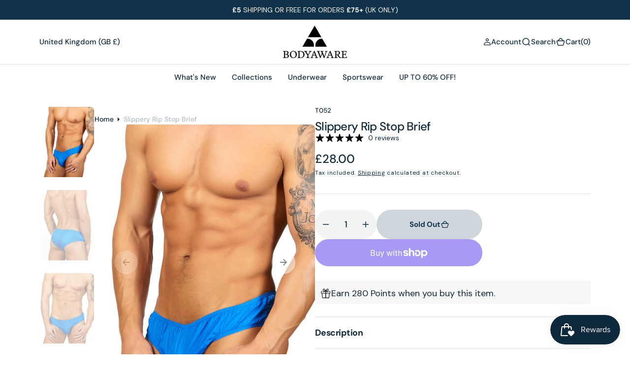

--- FILE ---
content_type: text/css
request_url: https://bodyaware.co.uk/cdn/shop/t/31/assets/component-cart-drawer.css?v=147505368466022830171708017620
body_size: 572
content:
.drawer__inner-empty{margin:auto 0}.cart__empty-text{margin:1.6rem 0}@media screen and (min-width: 990px){.cart__empty-text{margin:3.2rem 0}}.drawer.active .drawer__inner{transform:translate(0);opacity:1;visibility:visible}.drawer{position:fixed;z-index:calc(var(--header-z-index) + 10);left:0;top:0;width:100vw;height:100%;display:flex;justify-content:flex-end;transition:visibility var(--duration-default) ease}.drawer.active{visibility:visible}.drawer__contents{flex-grow:1;display:flex;flex-direction:column}.drawer__inner{position:relative;display:flex;flex-direction:column;height:100%;width:65rem;max-width:100vw;padding:2rem;background-color:rgb(var(--color-background));filter:drop-shadow(0px 4rem 6rem rgba(var(--color-foreground),.05));overflow:hidden;transform:translate(100%);opacity:0;visibility:hidden;transition:all var(--duration-long) ease}@media screen and (min-width: 750px){.drawer__inner{padding:4rem}}.drawer__header{margin-bottom:2rem}@media screen and (min-width: 990px){.drawer__header{margin-bottom:4rem}}.drawer__header hr{margin:2rem 0 0;width:300vw;transform:translate(-50%);pointer-events:none}@media screen and (min-width: 990px){.drawer__header hr{margin:4rem 0 0}}.drawer__heading{margin-bottom:0;margin-top:0}.drawer__close{position:absolute;top:1.6rem;right:1.6rem}@media screen and (min-width: 750px){.drawer__close{top:3.2rem;right:3.2rem}}.drawer__footer{display:flex;flex-direction:column;justify-content:space-between;margin:auto -2rem -2rem;padding:1.6rem 2rem;background:rgba(var(--color-background-secondary));gap:2.4rem}@media screen and (min-width: 990px){.drawer__footer{margin:auto -4rem -4rem;padding:3.2rem 4rem}}.drawer .cart-item{padding:2.4rem 0;border-bottom:.1rem solid rgb(var(--color-border))}.drawer .cart-item:last-child{border-bottom:none}.drawer .cart-item:first-child{padding-top:0}.drawer .cart-item__details{width:100%;display:flex;flex-direction:column}.drawer .cart-item__inner-top{display:grid;grid-template-columns:1fr;gap:1.4rem 1.6rem}@media screen and (min-width: 750px){.drawer .cart-item__inner-top{grid-template-columns:.25fr 1fr}}.drawer .cart-item__media{position:relative}.drawer .cart-item__media img{position:absolute;left:0;top:0;width:100%;height:100%;object-fit:cover;border-radius:.8rem}.drawer .cart-item__media:before{content:"";display:block;padding-bottom:100%}@media screen and (min-width: 750px){.drawer .cart-item__media:before{padding-bottom:120%}}.drawer .cart-item__name{display:inline-block;transition:var(--duration-default);font-weight:500}.drawer .cart-item__name:hover{opacity:.7}.drawer .cart-item__collection-name{margin-bottom:.8rem;max-width:max-content;font-weight:500}.drawer .cart-item__details-header{display:flex;justify-content:space-between;gap:1.6rem;align-items:flex-start;margin-bottom:1.4rem}.drawer .cart-item dl{display:flex;flex-wrap:wrap;gap:.2rem .4rem;margin:0 0 3rem}.drawer .cart-item dl .product-option+.product-option{position:relative;padding-left:.8rem}.drawer .cart-item dl .product-option+.product-option:before{position:absolute;content:",";left:-.2rem;top:0}.drawer .cart-item .product-option{display:flex;flex-wrap:wrap;gap:.2rem;font-size:1.2rem;color:rgba(var(--color-foreground),.7)}.drawer .cart-item .product-option dd{margin:0}.drawer .cart-item__totals{position:relative}.drawer .cart-item__totals .loading-overlay{position:absolute;z-index:1;width:1.8rem;left:0;top:0;bottom:0}.drawer .cart-item__totals .loading-overlay:not(.hidden)+.cart-item__price-wrapper{opacity:.5}.drawer .cart-item__totals .loading-overlay__spinner{position:absolute;top:50%;left:0;width:1.8rem;height:100%;transform:translateY(-50%)}.drawer .cart-item__price-wrapper{display:flex;flex-wrap:wrap;justify-content:flex-end;font-weight:500}.drawer .cart-item__discounted-prices{display:flex;flex-wrap:wrap;justify-content:flex-end;column-gap:.6rem}.drawer .cart-item__quantity-price{display:flex;align-items:center;justify-content:space-between;gap:.8rem;margin-top:auto}.drawer .cart-item__quantity-price .field{width:auto}.drawer .cart-item__error{display:flex;align-items:flex-start;margin-top:.4rem}.drawer .cart-item__error-text{font-size:1.2rem;line-height:var(--font-body-line-height);order:1}.drawer .cart-item__error-text:empty+svg{display:none}.drawer .cart-item__error-text+svg{flex-shrink:0;width:1.2rem;margin-right:.7rem;margin-top:.4rem}.drawer .totals{display:flex;align-items:center;justify-content:space-between;padding-bottom:1.6rem;margin-bottom:2.4rem;border-bottom:.1rem solid rgb(var(--color-border))}.drawer .totals .totals__subtotal{margin:0}.drawer .cart-drawer__bottom{display:flex;flex-direction:column;align-items:center;gap:1.6rem}.cart-drawer__overlay{position:fixed;top:0;right:0;bottom:0;left:0;background:rgba(var(--color-overlay),.5)}.cart-drawer__overlay:empty{display:block}.cart-drawer__footer .totals{display:flex;flex-wrap:wrap;align-items:center;column-gap:2rem}.cart-drawer .tax-note{display:block;font-size:1.3rem;font-weight:700;color:rgba(var(--color-foreground),.5)}cart-drawer-items.is-empty+.drawer__footer{display:none}cart-drawer{position:fixed;top:0;left:0;width:100vw;height:100%}.cart-drawer__form{flex-grow:1;display:flex;flex-wrap:wrap}cart-drawer-items{overflow:auto;padding-right:1.6rem}@media screen and (max-height: 650px){cart-drawer-items{overflow:visible}.drawer__inner{overflow-y:scroll}}.cart-drawer .unit-price{margin-top:.6rem}cart-drawer-items::-webkit-scrollbar{width:3px;height:3px}cart-drawer-items::-webkit-scrollbar-thumb{background-color:rgba(var(--color-foreground),.7);border-radius:100px}
/*# sourceMappingURL=/cdn/shop/t/31/assets/component-cart-drawer.css.map?v=147505368466022830171708017620 */


--- FILE ---
content_type: text/css
request_url: https://bodyaware.co.uk/cdn/shop/t/31/assets/component-card-horizontal.css?v=169027761049064422471708017620
body_size: 152
content:
.card-horizontal-wrapper{cursor:default;display:flex;flex-direction:row;align-items:center;text-decoration:none;overflow:hidden;background-color:rgb(var(--color-background))}.card-horizontal-wrapper .product-form__controls-group label{display:none}.card-horizontal-wrapper .price{margin-bottom:0;font-weight:500}.card-horizontal-wrapper .price--on-sale .price-item--regular,.card-horizontal-wrapper .price__regular{color:rgba(var(--color-foreground),.4);text-decoration-color:rgba(var(--color-foreground),.4)}.card-horizontal-wrapper:hover .card-horizontal__link{opacity:1;transform:translate(-50%) translateY(0)}.card-horizontal-wrapper .media:after{content:"";display:block;padding-bottom:130%}.card-horizontal__image{position:relative;max-width:12rem;flex:1 0 12rem;border-radius:.3rem;overflow:hidden;align-self:normal}@media screen and (min-width: 576px){.card-horizontal__image{max-width:14rem;width:100%;flex:1 0 14rem}}.card-horizontal__information{box-sizing:border-box;display:flex;flex-direction:column;padding:.8rem 1.6rem;height:100%;width:100%}@media (min-width: 990px){.card-horizontal__information{padding:1.6rem}}@media (min-width: 1360px){.card-horizontal__information{padding:3.2rem}}.card-horizontal__information .subtitle{color:rgb(var(--color-base-text))}.card-horizontal__title{position:relative;display:block;margin:0;z-index:2;pointer-events:all}.card-horizontal__title a{font-family:var(--font-heading-card-family);font-size:1.8rem;font-style:var(--font-heading-card-style);font-weight:var(--font-heading-card-weight);line-height:var(--font-body-line-height);word-break:break-word;font-weight:600;transition:all var(--duration-default) linear}.card-horizontal__title a:hover{opacity:.7}.card-horizontal__title:hover svg{opacity:1}.card-horizontal__link{cursor:pointer;position:absolute;left:50%;bottom:1rem;margin:0;padding:.5rem 1rem;width:auto;height:auto;min-width:6.4rem;min-height:unset;background:none;font-size:1rem;line-height:1.2;text-transform:capitalize;text-decoration:none;color:rgba(var(--color-base-text),1);background-color:rgb(var(--color-background));border:none;border-radius:3rem;box-shadow:none;transform:translate(-50%) translateY(100%);opacity:0;z-index:3;pointer-events:all;text-align:center;transition:transform var(--duration-short)}.card-horizontal__link.loading span{opacity:0}.card-horizontal__link .loading-overlay__spinner{width:1.6rem;height:1.6rem}.card-horizontal__link span{transition:opacity var(--duration-short)}.card-horizontal__link:after{content:"";position:absolute;top:0;left:0;right:0;bottom:0;background-color:rgb(var(--color-background));border-radius:3rem;z-index:-1;transition:transform var(--duration-default) ease}.card-horizontal__link:hover:after{transform:scale(1.1)}.card-horizontal__description{margin-top:1rem;font-family:var(--font-text-card-family);font-style:var(--font-text-card-style);font-weight:var(--font-text-card-weight);font-size:calc(var(--font-text-card-scale) * 1.5rem);line-height:var(--font-body-line-height)}
/*# sourceMappingURL=/cdn/shop/t/31/assets/component-card-horizontal.css.map?v=169027761049064422471708017620 */


--- FILE ---
content_type: text/css
request_url: https://bodyaware.co.uk/cdn/shop/t/31/assets/section-main-product.css?v=79667687671724130861710514750
body_size: 4747
content:
.product .product_color-count{display:none}.product .custom-liquid{margin-bottom:1.5rem}.product .breadcrumb__desktop{display:flex;order:-1;margin-bottom:1.6rem}@media (min-width: 1200px){.product .breadcrumb__desktop{order:1;margin:1.6rem 0 0}}.product__outer{display:flex;flex-direction:column;gap:3rem;padding-bottom:4rem}@media (min-width: 990px){.product__outer{flex-direction:row;gap:6.4rem;padding-top:3.2rem;padding-bottom:8rem}}.product__outer--mobile-order .product__info-wrapper{order:1}@media (min-width: 990px){.product__outer--mobile-order .product__info-wrapper{order:0}}@media (min-width: 990px){.product .product__outer--desktop-order .product__info-wrapper{order:1}}.product__media-wrapper{width:100%}@media (min-width: 990px){.product__media-wrapper{width:50%}}.product__media-wrapper .swiper-btn svg{width:1.6rem;height:1.6rem}.product__media-wrapper .swiper-btn{width:4.8rem;height:4.8rem}.product__media-wrapper-stacked.product__media-wrapper{display:flex;flex-direction:column}@media (min-width: 990px){.product__media-wrapper-stacked.product__media-wrapper{width:60%}}@media (min-width: 990px){.product__media-wrapper-stacked.product__media-wrapper .breadcrumb__desktop{order:1;margin:1.6rem 0 0}}@media (min-width: 990px){.product .product__media{display:flex;flex-direction:column;justify-content:center}}.product .deferred-media{width:100%;left:0}@media (min-width: 990px){.product__stacked .deferred-media{position:relative}}.product .deferred-media__poster-button svg{float:left}.product .deferred-media__poster img{display:block;object-fit:cover;object-position:center;height:auto;max-height:100%;width:100%}.product__info-container .share-button{margin-top:1rem}.product__description{margin-bottom:3.5rem;max-width:42rem}@media (min-width: 750px){.product__media-container .slider-buttons{display:none}}.product__info-wrapper{width:100%}@media (min-width: 990px){.product__info-wrapper{width:50%}}@media (min-width: 1200px){.product__info-wrapper{max-width:100%;width:61rem}}.product .product__info-container>*:first-child{margin-top:0!important}.product__title__wrapper{margin:1rem 0 0}.product__title__wrapper .product__title{margin:0}.product a.product__text{display:block;text-decoration:none;color:rgba(var(--color-foreground),.75)}.product .price--sold-out .price__badge-sale{display:none}.product__media-list-wrapper{display:flex;flex-direction:column;align-items:flex-start;gap:2.4rem}@media (min-width: 1200px){.product__media-list-wrapper{flex-direction:row}}.product__media-list{flex-grow:1;overflow:hidden}.product__media-list.swiper-autoheight .swiper-slide{height:45rem}@media (min-width: 750px){.product__media-list.swiper-autoheight .swiper-slide{height:35rem}}@media (min-width: 990px){.product__media-list.swiper-autoheight .swiper-slide{height:60rem}}@media (min-width: 1200px){.product__media-list.swiper-autoheight .swiper-slide{height:78.6rem}}.product__media-list.swiper-autoheight .deferred-media{top:50%;transform:translateY(-50%)}.product__media-list.swiper-autoheight .product__media-item--contain modal-opener{top:50%;transform:translateY(-50%)}.product__media-list--auto-enabled.swiper-autoheight .swiper-wrapper{align-items:unset}.product__media-list--auto-enabled.swiper-autoheight .swiper-slide{height:auto}.product__media-list--auto-enabled.swiper-autoheight .product__media-item--contain modal-opener{top:unset;transform:unset}.product__media-list .swiper-btn{background-color:#fff}.product__media{height:0;padding-top:125%;border-radius:8px;padding-bottom:0}@media (min-width: 990px){.product__media{height:100%;padding-top:0}}.product__media img{display:block;width:100%!important;height:100%;object-fit:cover;object-position:center;position:absolute;top:0;left:0;right:0;bottom:0;border-radius:inherit}@media (min-width: 990px){.product__media img{position:unset}}.product__media-sublist{width:100%;order:1}@media (min-width: 1200px){.product__media-sublist{max-width:11.2rem;order:0}}.product__media-sublist.no-js{max-width:100%;padding-left:0;margin:0}.product__media-sublist.no-js .product__media-subitem{padding-left:0;height:auto;cursor:default}.product__media-sublist.no-js .product__media-subitem:hover{border-color:transparent}.product__media-sublist.no-js .product__media-subitem+.product__media-subitem{margin-top:2rem}@media (min-width: 1200px){.product__media-sublist .swiper-wrapper{transform:none!important}}.product__media-subitem{border:1px solid transparent;box-sizing:border-box;overflow:hidden;cursor:pointer;transition:var(--duration-default);opacity:.4}@media (min-width: 990px){.product__media-subitem{height:14.5rem}}.product__media-subitem.swiper-slide-thumb-active,.product__media-subitem:hover{border-radius:8px;opacity:1}.product__media-subitem .product__media{position:relative;box-sizing:border-box;height:0;padding-top:100%;pointer-events:none}@media (min-width: 900px){.product__media-subitem .product__media{height:100%;padding-top:0}}.product noscript .product__media img{max-width:100%;height:auto}.product__tags{margin-top:1rem;margin-bottom:0}.product__tax{margin-bottom:0!important}.product .price dd{margin:0 1.2rem 0 0}.product__read-more{display:inline-block;margin:2.4rem auto 0;font-size:1.5rem;line-height:1.8rem;font-weight:700;color:rgba(var(--color-foreground));text-decoration:none;display:flex;justify-content:center;transition:all var(--duration-default) ease;gap:.4rem}.product .share-buttons{margin-top:2.4rem}@media (min-width: 1440px){.product--no-media .shopify-payment-button__button.shopify-payment-button__button--unbranded{background-position:18rem center}}.product--no-media .product__description{margin:1.6rem auto}@media (min-width: 990px){.product--no-media .product__info-container{padding-left:0;padding-top:0}}@media (min-width: 1200px){.product--no-media .product__info-container{padding-right:0}}@media (min-width: 1200px){.product--no-media .product__info-wrapper{margin:0}}.product .product-about{overflow:hidden;margin:2.4rem 0 0}.product .product-about+.product-about{margin:0}.product .product-about__outer{display:flex;flex-direction:column;gap:1rem}@media (min-width: 1200px){.product .product-about__outer{flex-direction:row;justify-content:space-between;gap:1.5rem}}.product .product-about__right{width:100%}.product .product-about__subheading{margin-bottom:1.2rem}.product .product-about__content,.product .product-about__content p{margin:0}.product .product-about__accordion-item{border-bottom:.1rem solid rgb(var(--color-border));border-top:.1rem solid rgb(var(--color-border))}.product .product-about+.product-about .product-about__accordion-item{border-top:0}.product .product-about__more-link{display:flex;align-items:center;opacity:1;transition:all var(--duration-default) ease}.product .product-about__more-link svg{width:2.4rem;height:2.4rem;transform:rotate(90deg);margin-right:1rem;transition:all var(--duration-default) ease}.product .product-about__accordion-title{display:flex;align-items:center;justify-content:space-between;margin:0;border-top:none;padding:2rem 0;position:relative;cursor:pointer;transition:all var(--duration-default) ease;font-weight:700}.product .product-about__accordion-title:last-child{border-bottom:.1rem solid rgb(var(--color-border))}.product .product-about__accordion-title:hover{opacity:.5}.product .product-about__accordion-title.active .product-about__more-link svg{transform:rotate(270deg)}.product .product-about__accordion-title.active:hover .product .product-about__more-link{opacity:1}.product .product-about__more-link-wrapper{display:flex;align-items:center}.product .product-about__accordion-description{display:none;margin-bottom:2rem;max-width:90%}.product .product-about__accordion-description p{margin:0}.product__description-fixed{margin-top:3.2rem}.product variant-selects{display:flex;flex-direction:column;gap:2.4rem}.main-product-description>*:not(:last-child){margin-bottom:15px}.main-product-description img,.main-product-description svg{max-width:100%;max-height:100%;width:auto;height:auto}.product-tags{display:flex;gap:.8rem;flex-wrap:wrap;list-style:none;padding:0}.product-tags__tag{color:rgba(var(--color-foreground),.5);font-weight:500}.product__media-thumbnail .product__media-list-wrapper .product__media-sublist{display:none}.product__media-thumbnail.slider-pagiantion-bullet .swiper-pagination__wrapper{position:absolute;bottom:1.6rem;left:1.6rem;width:calc(100% - 3.2rem);z-index:3}@media (min-width: 990px){.product__media-thumbnail.slider-pagiantion-bullet .swiper-pagination__wrapper{bottom:3.2rem;left:3.2rem;width:calc(100% - 6.4rem)}}.product__media-thumbnail.slider-pagiantion-bullet .swiper-pagination__wrapper .swiper-pagination-bullet{flex:1 0 10%;max-width:100%}.product__media-thumbnail.slider-pagiantion-bullet .swiper-pagination__button{gap:1.6rem}.additional_text{padding:2.4rem;display:flex;align-items:center;justify-content:center;border-radius:8px;max-width:max-content;margin:3.2rem 0 0}.additional_text p{font-weight:700}.additional_text p a{text-decoration:none}@media (min-width: 990px){.additional_text{padding:2.4rem 4rem}}.product-parameters{margin-top:3.2rem;margin-bottom:0;pointer-events:all}.product-parameters label.color-swatch{margin:0}.product__info-wrapper .product-parameters{border-top:.1rem solid rgb(var(--color-border));padding-top:3.2rem}.slick-slider .slick-track,.slick-slider .slick-list{width:100%}.product-recommendations--single{width:100%;margin-top:3rem}.product-recommendations--single .card-wrapper{display:flex;transition:var(--duration-default);border-radius:.8rem;overflow:hidden}.product-recommendations--single .card-wrapper:hover{box-shadow:0 0 .6rem rgba(var(--color-foreground),.3)}.product-recommendations--single .card-wrapper+.card-wrapper{margin-top:1.5rem}.product-recommendations--single .card--product{max-width:9.8rem;width:100%;height:auto}.product-recommendations--single .card--product_image{display:flex}.product-recommendations--single .card--product img{width:100%;height:100%;object-fit:cover}.product-recommendations--single .card-information{display:flex;align-items:center;justify-content:space-between;flex-grow:1;padding:1rem}.product-recommendations--single .card-information>svg{transition:var(--duration-default)}.product-recommendations--single .card-information__bottom{margin-top:.8rem}.product-recommendations--single .card__title{font-size:1.8rem}.product-recommendations--single .card-wrapper__link--overlay{z-index:2}.product-recommendations--single .price,.product-recommendations--single .price-item{font-size:1.5rem!important}.icon-with-text{--icon-size: 4rem;--icon-spacing: 1.2rem;max-width:40rem;margin:3.2rem 0 0}.icon-with-text .inline-richtext{margin:0}.icon-with-text--horizontal{display:flex;justify-content:center;column-gap:3rem;flex-direction:row}.icon-with-text--horizontal .icon,.icon-with-text--horizontal img{margin-bottom:var(--icon-spacing)}.icon-with-text--horizontal .icon-with-text__item{flex-direction:column;width:33%}.icon-with-text--vertical{--icon-size: 3rem}.icon-with-text--vertical .icon{min-height:var(--icon-size);min-width:var(--icon-size);margin-right:var(--icon-spacing)}.icon-with-text--vertical img{margin-right:var(--icon-spacing)}.icon-with-text--vertical .icon-with-text__item{margin-bottom:2rem;align-items:center}.icon-with-text .icon,.icon-with-text img{fill:rgb(var(--color-foreground));height:var(--icon-size);width:var(--icon-size)}.icon-with-text__item{display:flex}.shopify-payment-button__more-options[disabled]{cursor:default}.shopify-payment-button__button{font-family:var(--font-button-family);font-weight:var(--font-button-weight);font-style:var(--font-button-style);color:rgb(var(--color-button-text));background-color:rgb(var(--color-button));border-radius:var(--border-radius-button);letter-spacing:var(--font-button-letter-spacing);min-height:6rem;padding:1.8rem 3rem;overflow:hidden;cursor:unset;font-size:1.5rem;text-align:center;text-transform:capitalize;background-repeat:no-repeat;background-position:calc(50% + 70px) center;position:relative;transition:var(--duration-default)}.shopify-payment-button__button:hover:not([disabled]){opacity:.9;background-color:rgba(var(--color-button-hover));cursor:pointer}.shopify-payment-button__button:focus{opacity:.9;background-color:rgba(var(--color-button-hover))}.shopify-payment-button__button:focus-visible{opacity:.9;background-color:rgba(var(--color-button-hover))}.shopify-payment-button__button:focus:not(:focus-visible){outline:0}.shopify-payment-button__button__more-options{font-size:1.2rem;line-height:1.5;letter-spacing:inherit;text-decoration:underline;text-underline-offset:.3rem}.shopify-payment-button__button.shopify-payment-button__button--branded{padding:0;border:none}.shopify-payment-button__button.shopify-payment-button__button--branded .shopify-cleanslate>div{padding:1rem 9rem 1rem 3rem!important;margin:0;font-size:1.5rem!important;justify-content:flex-start!important}.shopify-payment-button__button.shopify-payment-button__button--branded .shopify-cleanslate>div span{font-size:1.5rem;font-weight:var(--font-button-weight);margin-right:.8rem}.shopify-payment-button__button.shopify-payment-button__button--unbranded{background-color:rgba(var(--color-button-hover));box-shadow:none;font-size:1.5rem;line-height:1.2;transition:var(--duration-default)}.product-form{display:block;padding:3.2rem 0;border-bottom:.1rem solid rgb(var(--color-border));border-top:.1rem solid rgb(var(--color-border));margin:3.2rem 0 0}.product-form__error-message-wrapper:not([hidden]){display:flex;align-items:flex-start;font-size:1.2rem;margin-bottom:1.5rem}.product-form__error-message-wrapper svg{flex-shrink:0;width:1.2rem;height:1.2rem;margin-right:.7rem;margin-top:.5rem}.product-form__group-name{width:auto;font-size:1.6rem;line-height:1.2rem;font-weight:var(--font-button-weight);margin-bottom:1.2rem}.product-form__colors-wrapper{width:100%;margin-top:1.5rem}.product-form__colors-wrapper .product-form__controls-group{min-height:3rem}.product-form__colors-wrapper+.product-form__input--dropdown{margin-top:1.5rem}.product-form__input{width:100%;padding:0;margin:0;position:relative}@media (min-width: 576px){.product-form__input{max-width:21rem}}.product-form__input--radios{width:100%;max-width:100%}.product-form__input--radios+.product-form__input--radios{margin-top:2.4rem}.product-form__input--radios .product-form__group-name{position:relative;top:0;left:0;color:rgb(var(--color-foreground))}.product-form__input--radios .product-form__input label{margin:0}.product-form__input .form__label{padding-left:0}.product-form__input .select{position:relative}.product-form__input .select .icon-arrow-small{width:18px;height:18px;color:rgb(var(--color-foreground));position:absolute;top:50%;right:20px;transform:translateY(-50%);pointer-events:none;transition:all var(--duration-default) linear}.product-form__input select{width:100%;height:5rem;background-color:rgb(var(--color-background-input));border-radius:100px;font-size:15px;font-weight:500;font-family:inherit;text-transform:none;border:1px solid transparent;-webkit-appearance:none;appearance:none;padding:1.4rem 4.5rem 1.4rem 2.4rem;color:rgb(var(--color-foreground));cursor:pointer;border-top:.1rem solid rgb(var(--color-border-input));border-bottom:.1rem solid rgb(var(--color-border-input))}.product-form__input select:focus,.product-form__input select:focus-visible,.product-form__input select:hover{border-color:rgb(var(--color-border-input-hover));background-color:rgb(var(--color-background-input-hover))}.product-form__input select option{background-color:rgb(var(--color-background));font-weight:inherit}.product-form__input input[type=radio]{clip:rect(0,0,0,0);overflow:hidden;position:absolute;height:1px;width:1px}.product-form__input input[type=radio]+.pills-variant-labels{border:.1rem solid rgb(var(--color-border))}.product-form__input input[type=radio]+label:hover{border-color:rgb(var(--color-foreground));color:rgb(var(--color-foreground))}.product-form__input input[type=radio].disabled+.pills-variant-labels{opacity:.5;pointer-events:none}.product-form__input input[type=radio].disabled+.pills-variant-labels:before{content:"";display:block;position:absolute;top:0;left:0;width:100%;height:100%;background-color:rgb(var(--color-border));clip-path:polygon(96% 0,100% 0,4% 100%,0% 100%)}.product-form__input input[type=radio]:checked:not(.disabled)+label{border-color:rgb(var(--color-foreground));color:rgb(var(--color-foreground))}.product-form__input label{display:inline-flex;align-items:center;justify-content:center;height:50px;padding:0 2rem;font-size:1.4rem;font-weight:500;color:rgb(var(--color-foreground-title));cursor:pointer;position:relative;transition:var(--duration-default)}@media (min-width: 750px){.product-form__input label{font-size:1.6rem}}.product-form__controls-group{display:flex;flex-wrap:wrap;gap:10px}.product-form__quantity{width:auto;border-top:0;border-bottom:0;margin-top:0}.product-form__quantity .quantity{width:100%;border-radius:100px;background-color:rgb(var(--color-accent))}@media (min-width: 576px){.product-form__quantity .quantity{width:12.5rem}}.product-form__quantity .quantity__input{height:6rem}.product-form__buttons{display:flex;flex-direction:column;gap:.8rem}@media (min-width: 576px){.product-form__buttons{gap:1.6rem;max-width:34rem}}.product-form__buttons-row{display:flex;flex-wrap:wrap;align-items:center;flex-direction:column;gap:.8rem}@media (min-width: 576px){.product-form__buttons-row{flex-direction:row}}.product-form__buttons-row .product-parameters__variant{width:100%}@media (min-width: 576px){.product-form__buttons-row .product-parameters__variant{width:auto}}.product-form__buttons-row .product-parameters__variant--quantity+div{min-width:auto!important;width:100%;max-width:100%}.product-form__checkout{position:relative}.product-form__submit{width:100%;min-height:6rem;box-shadow:none;padding:.25rem 3rem;position:relative;flex-grow:1;transition:all .2s ease-out}@media (min-width: 576px){.product-form__submit{width:auto}}.product-form__submit:not([disabled]):not([aria-disabled=true]):hover.button--primary{background-color:rgba(var(--color-button),.85)}.product-form__submit:not([disabled]):not([aria-disabled=true]):hover.button--tertiary{background-color:rgba(var(--color-base-button-background),.85);color:rgb(var(--color-base-solid-button-labels))}.product-form__submit:not([disabled]):not([aria-disabled=true]):hover span:first-child{transform:none}.product-form__submit[disabled]{opacity:1;background-color:rgb(var(--color-button),.2);color:rgb(var(--color-button-secondary-text));border-color:transparent}.product-form__submit span{display:flex;align-items:center;justify-content:center;gap:.8rem;width:100%}.product-form__submit span:nth-of-type(2){padding:1rem 3rem}.product-form__submit svg{width:18px;height:18px;color:currentColor}.product-form__submit+.shopify-payment-button{display:none}.product-popup{display:inline-flex;gap:2rem;margin-top:1.2rem}@media (min-width: 750px){.product-popup{margin-top:2rem}}.product-popup+.product-popup{margin-left:3rem}.product-popup modal-opener button{font-size:1.2rem;color:rgb(var(--color-foreground));transition:var(--duration-default);background:none;border:none;cursor:pointer;position:relative;padding:0}.product-popup modal-opener button:hover:after{animation:link-hover var(--duration-long)}.product-popup modal-opener button:after{content:"";position:absolute;bottom:-.2rem;left:0;right:0;width:100%;height:.1rem;background-color:rgb(var(--color-accent));transition:width var(--duration-default)}.product-popup-modal{width:100%;height:100%;background-color:#00000080;box-sizing:border-box;opacity:0;position:fixed;visibility:hidden;z-index:-1;margin:0 auto;top:0;left:0;overflow:auto}.product-popup-modal[open]{opacity:1;visibility:visible;z-index:103}.product-popup-modal__toggle{position:absolute;top:2rem;right:2rem}.product-popup-modal__content{width:calc(100% - 3.2rem);max-width:80rem;height:max-content;max-height:80%;position:absolute;top:50%;left:50%;transform:translate(-50%,-50%);padding:3rem;background-color:rgb(var(--color-background));box-shadow:0 4rem 6rem #0000000d;overflow-y:auto;overflow-x:hidden}.product-popup-modal__title{margin-top:0}.product-popup-modal__text{margin:3rem 0 1.2rem}.product-popup-modal__text p{font-size:1.4rem;color:rgba(var(--color-foreground),.6);margin:0}.product-popup-modal__text p+p{margin-top:2.6rem}.product-popup-modal__text-info ul,.product-popup-modal__text-info ol{padding-left:20px}.product-popup-modal__text-info img{width:100%;height:100%;object-fit:cover;object-position:center}.product-popup-modal__text a{position:relative;text-decoration:none}.product-popup-modal__text a:hover:after{animation:link-hover var(--duration-long)}.product-popup-modal__text a:after{content:"";position:absolute;bottom:-.2rem;left:0;right:0;width:100%;height:.1rem;background-color:rgb(var(--color-accent));transition:width var(--duration-default)}fieldset.product-form__input{border:0}.recipient-form{display:block;width:100%;margin-bottom:2rem}.recipient-form input[type=date]{padding:1.5rem 2rem}.recipient-form input[type=checkbox]{display:none}.recipient-form input[type=checkbox]:checked+label svg{border-color:rgb(var(--color-border))}.recipient-form input[type=checkbox]:checked+label svg path{opacity:1}.recipient-form input[type=checkbox]:checked+label span{opacity:.6}.recipient-form input[type=checkbox]:checked~.recipient-fields{display:block;animation:animateMenuOpen var(--duration-default) ease}.recipient-form input[type=checkbox]:not(:checked,:disabled)~.recipient-fields{display:none}.recipient-form input[type=checkbox]+label{display:inline-flex;align-items:center;font-size:1.5rem;color:rgb(var(--color-foreground));cursor:pointer}.recipient-form input[type=checkbox]+label svg{display:flex;align-items:center;justify-content:center;width:2.4rem;height:2.4rem;margin:0 1.1rem 0 0;border:.1rem solid rgba(var(--color-border));border-radius:.2rem;background-color:rgb(var(--color-background));-webkit-appearance:none;appearance:none;padding:.4rem}.recipient-form input[type=checkbox]+label svg path{opacity:0}.recipient-form input[type=checkbox]+label span{font-size:1.5rem;font-weight:500;transition:var(--duration-default)}.recipient-form input[type=checkbox]+label:hover span{opacity:.6}.recipient-form .recipient-email-label{display:none}.recipient-form .recipient-form-field-label{font-size:1.3rem;margin:.4rem 0 0;text-transform:initial;padding-left:.8rem}.recipient-form .recipient-form-field-label--space-between{display:flex;justify-content:space-between}.recipient-form .recipient-fields__field:not(:last-child){margin:0 0 1.6rem}.recipient-form .recipient-fields hr{margin:1.6rem auto}.recipient-form .form__label{margin-bottom:0}.recipient-form .form__message{font-size:1.2rem;line-height:1;color:rgb(var(--color-error));margin:.4rem 0 0}.no-js .recipient-checkbox{display:none!important}.no-js .recipient-email-label.optional{display:inline}.no-js .product__media-list-wrapper{display:block}.no-js .product-form__checkout{display:none}.no-js .no-js.product__media-sublist{max-width:100%;padding-left:0;margin:0;display:grid!important;grid-template-columns:1fr 1fr;gap:24px}.no-js .no-js.product__media-sublist.product__media-sublist-one{grid-template-columns:1fr}.no-js .no-js.product__media-sublist .product__media-subitem{padding-left:0;margin:0;height:auto;cursor:default;border:none}.js .recipient-fields{display:none}.js .recipient-email-label.required{display:inline}.shopify-payment-button__more-options{display:none}.product__description-title{font-weight:600}.product__media-list{display:flex;flex-wrap:wrap;width:100%;overflow:hidden}.product__media-list .js-media-list{width:100%;border-radius:8px}.product__media-list__container--large{display:grid;grid-template-columns:1fr;gap:2.4rem}@media (min-width: 576px){.product__media-list__container--large{grid-template-columns:1fr 1fr}}.product__media-list__container--large.product__media-list__container--large-one{grid-template-columns:1fr}.product__media-item{width:100%;height:auto}.product__media-item--contain .product__media{height:auto}.product__media-item--contain .product__media img{object-fit:contain}.product__media-item--contain modal-opener{height:auto}@media screen and (min-width: 750px) and (max-width: 989px){.product__media-list .product__media-item:first-child{padding-left:0}.product__media-list .product__media-item{width:100%}}.product__media-icon .icon{width:1.4rem;height:1.4rem;color:rgb(var(--color-button))}.product__media-icon{background-color:transparent;border-radius:50%;border:.1rem solid rgba(var(--color-foreground),.1);color:rgb(var(--color-foreground));display:flex;align-items:center;justify-content:center;height:4rem;width:4rem;position:absolute;right:3rem;top:3rem;z-index:1;transition:color var(--duration-short) ease,opacity var(--duration-short) ease}@media (min-width: 990px){.product__media-icon{height:5rem;width:5rem}}.product__media-video .product__media-icon{opacity:1}@media (min-width: 990px){.product__modal-opener{height:100%}}.product__modal-opener:not(.product__modal-opener--image){display:none}.product__modal-opener:hover .product__media-icon{border:.1rem solid rgba(var(--color-foreground),.1)}@media screen and (min-width: 750px){.grid__item.product__media-item--full{width:100%}}@media screen and (min-width: 990px){.product__media-icon{opacity:0}.product__modal-opener:hover .product__media-icon,.product__modal-opener:focus .product__media-icon{opacity:1}}.product__media-item>*{display:block;position:relative}.product__media-toggle{background-color:transparent;border:none;cursor:pointer;display:block;margin:0;padding:0;position:absolute;top:0;left:0;z-index:2;height:100%;width:100%}.product-media-modal{background-color:rgb(var(--color-background));height:100%;position:fixed;top:0;left:0;width:100%;visibility:hidden;opacity:0;z-index:-1}.product-media-modal__toggle{position:absolute;top:1.6rem;right:2rem;z-index:10}@media screen and (min-width: 1200px){.product-media-modal__toggle{top:1.6rem;right:4rem}}.product-media-modal[open]{visibility:visible;opacity:1;z-index:calc(var(--header-z-index) + 15)}.product-media-modal__dialog{display:flex;align-items:center;height:100vh}.product-media-modal__content{max-height:100vh;width:100%;overflow:auto}.product-media-modal__content img{border-radius:8px}.product-media-modal__content product-model.deferred-media{max-width:50%;margin:1.5rem auto}.product__xr-button{display:none!important}@media screen and (min-width: 750px){.product-media-modal__content{padding-bottom:2rem}.product-media-modal__content>*:not(.active){display:block}.product-media-modal__content>*:first-child{margin-top:2rem}.product__modal-opener:not(.product__modal-opener--image){display:none}.product__media-list .deferred-media{display:block}}.product-media-modal__content>*{display:block;height:auto;margin:auto;max-height:100vh;width:auto}.product-media-modal__content .media{background:none}.product-media-modal__model,.product-media-modal__content .deferred-media{width:100%}.product-media-modal__content>*+*{margin-top:1.5rem}@media screen and (min-width: 750px){.product-media-modal__content>*{max-width:96%}}@media screen and (min-width: 990px){.product-media-modal__content>*{max-width:98%}.product-media-modal__content{padding-bottom:1.5rem}.product-media-modal__content>*:first-child{margin-top:1.5rem}}.product .price__badge-sale,.product .price__badge-sold-out{display:none}.price--sold-out .price__badge-sold-out,.price--on-sale .price__badge-sale{display:inline-flex}.inventory{margin-top:3.2rem}.inventory__title{display:flex}.inventory__title--default{padding:.6rem 1.6rem .6rem 1.3rem;color:rgb(var(--color-foreground));background-color:rgba(var(--color-foreground),.06);font-weight:700;border-radius:1000px;display:flex;align-items:center;justify-content:center;gap:.6rem}.inventory__title--default.inventory__title--instock{color:rgb(var(--color-success));background-color:rgba(var(--color-success),.06)}.inventory__title--default.inventory__title--low{color:rgb(var(--color-error));background-color:rgba(var(--color-error),.06)}.product-form__controls-group label.color-swatch{width:3.2rem;height:3.2rem;padding:1rem;border-radius:50%;box-sizing:border-box;transition:all var(--duration-default) ease}.product-form__controls-group label.color-swatch:after{content:"";position:absolute;top:50%;left:50%;width:3.2rem;height:3.2rem;transform:translate(-50%,-50%);border-radius:inherit;background-color:var(--swatch-color);transition:border-color var(--duration-default);border:.1rem solid var(--swatch-bg)}.product-form__controls-group label.color-swatch .color-swatch__disabled-icon{color:var(--disable-color)}quick-add-modal .product__media-list__container--large{grid-template-columns:1fr;gap:0}quick-add-modal .product__media-list__container--large .product__media-item .product__media img{border-radius:0}quick-add-modal .product__stacked .product__info-wrapper{position:sticky;top:0}.quick-add-modal .product-form__controls-group label.color-swatch{height:3rem}.product-form__controls-group input:checked:not(.disabled)+label.color-swatch,.product-form__controls-group input+label.color-swatch:hover{border-color:rgb(var(--color-foreground))}.product-form__controls-group input+label.color-swatch:before{content:"";width:1.2rem;height:1.2rem;display:block;background-color:var(--checkbox-bg);position:absolute;top:50%;left:50%;transform:translate(-50%,-50%);z-index:8;border-radius:inherit;opacity:0;transition:all var(--duration-default) ease}.product-form__controls-group input:checked:not(.disabled)+label.color-swatch:before,.product-form__controls-group input:focus-visible:not(.disabled)+label.color-swatch:before,.product-form__controls-group input:hover:not(.disabled)+label.color-swatch:before{opacity:1}.product-form__controls-group input.disabled+label.color-swatch{opacity:.5}.product-form__controls-group input.disabled+label.color-swatch:before{top:50%;height:.2rem;clip-path:unset;z-index:1;transform:translateY(-50%) rotate(-45deg);background:var(--checkbox-bg);border-radius:0;opacity:1}.product-form__controls-group{display:flex;flex-wrap:wrap;align-items:center;gap:1rem}.product-form__controls-group input{clip:rect(0,0,0,0);overflow:hidden;position:absolute;height:1px;width:1px}.product-form__controls-group input+label:hover{border-color:rgb(var(--color-foreground));color:rgb(var(--color-foreground))}.product-form__controls-group input.disabled+label{opacity:.5;pointer-events:none}.product-form__controls-group input.disabled+label:before{content:"";display:block;position:absolute;top:0;left:0;width:100%;height:100%;background-color:rgb(var(--color-foreground));clip-path:polygon(96% 0,100% 0,4% 100%,0% 100%)}.product-form__controls-group input:checked:not(.disabled)+label{border-color:rgb(var(--color-foreground));color:rgb(var(--color-foreground))}.product-form__controls-group label{display:inline-flex;align-items:center;justify-content:center;height:50px;padding:0 2rem;font-size:1.4rem;font-weight:500;color:rgb(var(--color-foreground-title));cursor:pointer;position:relative;transition:var(--duration-default)}@media (min-width: 750px){.product-form__controls-group label{font-size:1.6rem}}.product__sku{margin:.8rem 0 0}[data-scheme=dark] input[type=date]::-webkit-calendar-picker-indicator{cursor:pointer;border-radius:4px;margin-right:2px;opacity:.6;filter:invert(.8)}[data-scheme=dark] input[type=date]::-webkit-calendar-picker-indicator:hover{opacity:1}@media (prefers-color-scheme: dark){[data-scheme=dark] input[type=date]::-webkit-calendar-picker-indicator{cursor:pointer;border-radius:4px;margin-right:2px;opacity:.6;filter:invert(.8)}[data-scheme=dark] input[type=date]::-webkit-calendar-picker-indicator:hover{opacity:1}}@media screen and (max-width: 1199px){product-modal product-model.deferred-media{padding-bottom:100%!important;max-width:100%!important}.product-media-modal__content{padding:3rem 0}.product-media-modal__content>*{width:100%}.product-media-modal__content>*:first-child{margin-top:0}}@media screen and (max-width: 989px){modal-opener~.product__media{display:flex;flex-direction:column;justify-content:center;padding:0;height:100%}}
/*# sourceMappingURL=/cdn/shop/t/31/assets/section-main-product.css.map?v=79667687671724130861710514750 */


--- FILE ---
content_type: text/css
request_url: https://bodyaware.co.uk/cdn/shop/t/31/assets/section-footer.css?v=174815187152969136031708017622
body_size: 936
content:
#shopify-section-footer,.footer-section{padding-bottom:0!important}.section_border_left{padding-left:0}.section_border_left:before{content:"";position:absolute;top:-64px;left:0;height:0;width:100%;background-color:rgb(var(--color-border))}@media screen and (min-width: 1200px){.section_border_left{padding-left:3rem;padding-top:0}.section_border_left:before{width:1px;height:calc(100% + 128px)}}@media screen and (min-width: 1360px){.section_border_left{padding-left:4rem;padding-top:0}}@media screen and (min-width: 1360px){.section_border_left{padding-left:6rem;padding-top:0}}.section_border_right{padding-right:0}.section_border_right:after{content:"";position:absolute;top:-64px;right:0;height:0;width:100%;background-color:rgb(var(--color-border))}@media screen and (min-width: 1200px){.section_border_right{padding-right:3rem;padding-bottom:0}.section_border_right:after{width:1px;height:calc(100% + 128px)}}@media screen and (min-width: 1360px){.section_border_right{padding-right:4rem;padding-bottom:0}}@media screen and (min-width: 1360px){.section_border_right{padding-right:6rem;padding-bottom:0}}.footer .footer__content-top{--menu-shadow-color: var(--color-overlay);--menu-shadow-alpha: .2}.footer__content-bottom{display:flex;flex-wrap:wrap;justify-content:space-between;align-items:center;gap:2rem}.footer--button{transition:all var(--duration-long) ease;text-decoration:none}.footer--button:hover{opacity:.5}.footer--button:after{display:none}.footer-block-text{max-width:100%}@media screen and (min-width: 1200px){.footer-block-text{max-width:26rem}}.footer-block-menu__item__heading{margin:0 0 1.6rem}.footer-block--logo{order:-1}.footer-block--newsletter{order:1}.footer-block--logo,.footer-block--newsletter{box-sizing:border-box;position:relative}@media screen and (min-width: 1200px){.footer-block--logo,.footer-block--newsletter{box-sizing:content-box;order:unset}}.footer-block-text{margin-top:2.4rem}@media screen and (min-width: 1200px){.footer-block-text{margin-top:0}}.footer__column--social{margin-top:2.4rem}.footer{position:relative;z-index:10}.footer-block--logo-desc{margin-top:1.6rem;font-weight:400}.footer--border{border-top:1px solid rgba(var(--color-border-input))}.footer__blocks-wrapper{display:flex;flex-direction:column;flex-wrap:wrap}@media screen and (min-width: 1200px){.footer__blocks-wrapper{gap:1.8rem;align-items:flex-start}}@media screen and (min-width: 1200px){.footer__blocks-wrapper{flex-wrap:nowrap}}.footer-block--menu{display:none}.footer__text{font-size:1.2rem}label.field__label{--alpha-placeholder-input: .5}.footer__copyright{margin-top:4rem;opacity:.5}.footer__copyright>*{font-size:1.2rem;color:rgb(var(--color-foreground))}@media screen and (min-width: 1200px){.footer__blocks-wrapper{flex-direction:row;gap:4rem}.footer-block--menu{flex:none;display:block}.footer-block--menu:last-child{margin-right:auto}.footer-block--logo:last-child{margin-left:auto}}@media screen and (min-width: 1200px){.footer-block--logo:first-child{flex:none;margin-right:0;max-width:25rem}}@media screen and (min-width: 1360px){.footer-block--logo:first-child{margin-right:auto;max-width:32rem}}@media screen and (min-width: 1860px){.footer__blocks-wrapper{gap:7.2rem}}.footer__logo-link{text-decoration:none;word-wrap:break-word;max-width:100%}.footer__logo{display:block;max-width:100%;height:auto}.footer__logo-link span{text-transform:var(--font-header-menu-text-transform)}.footer__content-middle-container{padding-top:6.4rem}.footer__content-middle-main{flex:1;display:flex;justify-content:space-between;flex-wrap:wrap;align-items:center;gap:2.5rem}.footer__bottom-menu .list-menu__item{padding:0}.list-menu__item--active span{text-decoration-color:rgb(var(--color-foreground))}.footer__bottom-menu{display:flex;flex-wrap:wrap;column-gap:2rem;row-gap:1.8rem;margin-top:0}@media screen and (min-width: 1200px){.footer__column--localization+.footer__column--localization{margin-left:3rem}.footer__column--localization:last-child{margin-right:0}.footer__content-middle-main{gap:3rem}}@media screen and (min-width: 1360px){.footer__column--localization+.footer__column--localization{margin-left:11.5rem}}.accordion:empty+.footer-block{margin-top:0}.footer .accordion{margin-top:0}.footer .accordion .footer-block__heading{padding-top:.5rem;padding-bottom:.5rem;margin-bottom:0}.footer .newsletter__form{margin-top:2.4rem;width:100%;display:flex;flex-direction:column;gap:1.6rem}@media screen and (min-width: 1200px){.footer .newsletter__form{margin-top:0;width:36rem;margin-left:auto}}@media screen and (min-width: 1540px){.footer .newsletter__form{width:40rem}}.footer .newsletter__form .rte{color:rgba(var(--color-foreground),.6)}.footer .newsletter__form .rte a{color:rgb(var(--color-link),1);transition:color var(--duration-default)}.footer .newsletter__form .rte a:hover{color:rgba(var(--color-foreground),.8)}.footer .newsletter__form .field{border-radius:50px;background-color:rgb(var(--color-background-input))}.footer .newsletter__form .field:hover:not(:focus){border-color:rgb(var(--color-border-input-hover));background-color:rgb(var(--color-background-input-hover))}.footer .newsletter__form .newsletter__title{margin-bottom:0}.footer .newsletter__form .newsletter__text{margin-top:0;font-weight:400;margin-bottom:1.6rem}.footer .newsletter__form .newsletter__subscribe-text{opacity:.5;font-size:1.3rem;font-weight:400}.footer .newsletter__form .newsletter__subscribe-text a{text-underline-offset:.2rem}.footer .newsletter__form .newsletter-form__field-wrapper{position:relative}.footer .accordion:not(:first-child){border-top:none}.footer .accordion:first-child{margin-top:2.4rem}@media screen and (min-width: 1200px){.footer-block{display:block;margin-top:0}}.footer-block:empty{display:none}.footer-block__heading{margin-top:0;margin-bottom:1.6rem}.footer__list-social:empty{display:none}.footer__list-social .list-social__item--placeholder:not(:only-child){display:none}@media screen and (min-width: 1200px){.footer__content-middle-container{flex-direction:row}}.footer__localization{display:flex;gap:2rem;flex-direction:column}@media screen and (min-width: 576px){.footer__localization{flex-direction:row-reverse}}@media screen and (min-width: 1200px){footer .accordion{display:none}}@keyframes appear-down{0%{opacity:0}to{opacity:1}}footer details[open] summary~*{animation:appear-down var(--duration-default) ease}.footer-block__details-content{margin-bottom:1.5rem;font-weight:400;display:flex;flex-direction:column;gap:.6rem}@media screen and (min-width: 1200px){.footer-block__details-content{margin-bottom:4rem;gap:1.2rem}}.footer-block__details-content li:first-child .link{padding-top:3rem}@media screen and (min-width: 1200px){.footer-block__details-content{margin-bottom:0}.footer-block__details-content li:first-child .link{padding-top:0}.footer-block__details-content li:last-child .link{padding-bottom:0}.footer-block__details-content>p,.footer-block__details-content>li{padding:0}.accordion:first-child+.footer-block:last-child li,.footer-block:only-child li{display:inline}}.footer__localization:empty{display:none}@media screen and (min-width: 1200px){.footer-block__details-content .list-menu__item--link,.copyright__content a,.footer__bottom-menu .list-menu__item{position:relative;display:inline-flex}.footer__column--menu,.footer__column--payment{width:auto}.footer-block__details-content .list-menu__item--link{color:rgba(var(--color-foreground))}.footer-block__details-content .list-menu__item--active:hover{text-decoration:none}}.footer-block__details-content .list-menu__item--active{transition:text-decoration-thickness var(--duration-short) ease;color:rgba(var(--color-foreground-title),1)}@media screen and (min-width: 1200px){.footer-block__details-content>:first-child .list-menu__item--link{padding-top:0;margin-top:0}}.footer-block__details-content .placeholder-svg{max-width:20rem}@keyframes animateLocalization{0%{opacity:0;transform:translateY(0)}to{opacity:1;transform:translateY(-1rem)}}.footer-newsletter__button{width:100%}@media screen and (min-width: 1200px) and (max-width: 1360px){.footer-newsletter__button-full{width:100%}}
/*# sourceMappingURL=/cdn/shop/t/31/assets/section-footer.css.map?v=174815187152969136031708017622 */


--- FILE ---
content_type: text/css
request_url: https://bodyaware.co.uk/cdn/shop/t/31/assets/component-predictive-search.css?v=67437322470640705581708017620
body_size: 1054
content:
.predictive-search{display:none;top:100%;left:0;width:100%;min-height:4.5rem;max-height:40rem;border:none;overflow-y:auto;z-index:333;background:rgb(var(--color-background))}@media screen and (min-width: 750px){.predictive-search{max-height:64rem}}.predictive-search .collections-grid__information{margin-top:0;padding:3rem;min-height:34rem}.predictive-search::-webkit-scrollbar{width:.4rem}.predictive-search::-webkit-scrollbar-thumb{background-color:rgb(var(--color-border));border-radius:2rem}.predictive-search--search-template{width:100%}@media screen and (max-width: 989px){.predictive-search{overflow-y:auto;-webkit-overflow-scrolling:touch}}@media screen and (min-width: 750px){.header predictive-search{position:relative}}predictive-search[open] .predictive-search,predictive-search[loading] .predictive-search{display:block}.predictive-search__heading{display:flex;justify-content:space-between;align-items:center;width:calc(100% - 4rem);margin:0 auto;padding:1.5rem 0 .75rem;color:rgba(var(--color-foreground),.7)}predictive-search .spinner{width:1.5rem;height:1.5rem;line-height:0}.predictive-search__heading .spinner{margin:0 .2rem 0 2rem}predictive-search:not([loading]) .predictive-search__heading .spinner,predictive-search:not([loading]) .predictive-search__loading-state,predictive-search:not([loading]) .predictive-search-status__loading{display:none}predictive-search[loading] .predictive-search__loading-state{display:flex;justify-content:center;align-items:center;padding:1.3rem 2rem}predictive-search[loading] .predictive-search__heading~.predictive-search__loading-state,predictive-search[loading] .predictive-search__results-list:first-child{display:none}.predictive-search__list-item:hover .predictive-search__item-heading,.predictive-search__list-item[aria-selected=true] .predictive-search__item-heading{opacity:.7;text-decoration:none}.predictive-search__result-group{display:grid;grid-template-columns:1fr;gap:3.2rem 0;padding:2rem 0 3rem}@media screen and (min-width: 990px){.predictive-search__result-group{grid-template-columns:26.5rem auto;gap:0 3.2rem;padding:4rem 0 6rem}}.predictive-search__wrapper-box{position:relative}.predictive-search__result-tabs{display:flex;flex-direction:column;align-items:flex-start;gap:2rem;border-bottom:.1rem solid rgb(var(--color-border));padding-bottom:3.2rem;column-gap:3.2rem;grid-row:1/4;width:100%}@media screen and (min-width: 990px){.predictive-search__result-tabs{border-bottom:0;padding-bottom:0;border-right:.1rem solid rgb(var(--color-border));padding-right:3.2rem}}.predictive-search__result-tab{cursor:pointer;position:relative;margin:0;opacity:.5;transition:all var(--duration-short) ease}@media screen and (min-width: 1200px){.predictive-search__result-tab:hover{opacity:1}}.predictive-search__result-tab.active{opacity:1}.predictive-search__results-list_products,.predictive-search__results-list_collections,.predictive-search__results-list_pages,.predictive-search__results-list_articles{grid-template-columns:1fr;gap:2.4rem}@media screen and (min-width: 576px){.predictive-search__results-list_products,.predictive-search__results-list_collections,.predictive-search__results-list_pages,.predictive-search__results-list_articles{grid-template-columns:repeat(2,1fr)}}@media screen and (min-width: 990px){.predictive-search__results-list_products,.predictive-search__results-list_collections,.predictive-search__results-list_pages,.predictive-search__results-list_articles{grid-template-columns:repeat(3,1fr)}}@media screen and (min-width: 1360px){.predictive-search__results-list_products,.predictive-search__results-list_collections,.predictive-search__results-list_pages,.predictive-search__results-list_articles{grid-template-columns:repeat(4,1fr)}}@media screen and (min-width: 1540px){.predictive-search__results-list_products,.predictive-search__results-list_collections,.predictive-search__results-list_pages,.predictive-search__results-list_articles{grid-template-columns:repeat(5,1fr)}}.predictive-search__item{display:flex;align-items:center;gap:1.5rem;width:100%;padding:.8rem;text-align:left;text-decoration:none;transition:background var(--duration-default)}@media screen and (min-width: 1200px){.predictive-search__item{padding:.8rem 2rem}}.predictive-search__item--link{display:grid;grid-template-columns:5rem 1fr;grid-column-gap:.8rem;grid-template-areas:"product-image product-content"}.predictive-search__item-content{grid-area:product-content;display:flex;flex-direction:column;justify-content:center;align-items:flex-start}.predictive-search__item-content .price__regular,.predictive-search__item-content .price-item--sale{font-size:1.3rem}.predictive-search__item-content .price-item--regular{color:rgb(var(--color-foreground-secondary))}.predictive-search__item-content--centered{justify-content:center}.predictive-search__item-vendor{margin-top:0}.predictive-search__item-heading{display:inline;margin:0;font-weight:500;line-height:1.5;text-decoration:none;background:no-repeat 0 calc(100% - .3rem);background-image:linear-gradient(rgb(var(--color-accent)),rgb(var(--color-accent)));background-size:0% .1rem;transition-property:color,background-size,opacity;transition-duration:var(--duration-default);transition-timing-function:ease;font-size:calc(var(--font-heading-card-scale) * 1.6rem)}.predictive-search__item--term{justify-content:space-between;align-items:center;padding:1.3rem .8rem;word-break:break-all;color:rgb(var(--color-button));transition:opacity var(--duration-default)}.predictive-search__item--term:hover{opacity:.7}@media screen and (min-width: 1200px){.predictive-search__item--term{padding:1.3rem 2rem}}.predictive-search__item-vendor+.predictive-search__item-heading,.predictive-search .price{margin-bottom:.2rem}.predictive-search__image{display:block;grid-area:product-image;flex:none;width:3.6rem;height:3.6rem;object-fit:cover;font-family:"object-fit: contain"}@media screen and (min-width: 1200px){.predictive-search__image{width:5rem;height:5rem}}.predictive-search__results-list_collections{gap:2.4rem}.predictive-search__results-list_collections img.img-scale{transition:transform var(--duration-long) cubic-bezier(.165,.84,.44,1)}.predictive-search__results-list_collections .collections-grid__card:hover img.img-scale{transform:scale(1.05)}.predictive-search__results-list_collections .card-wrapper{position:relative;display:flex;overflow:hidden;border-radius:.3rem}.predictive-search__results-list_collections .card-wrapper .image-ratio{display:block;box-sizing:border-box;width:0}.predictive-search__results-list_collections .card-wrapper .image-ratio--portrait{padding-bottom:114%}.predictive-search__results-list_collections .card-wrapper .image-ratio--square{padding-bottom:100%}.predictive-search__results-list_collections .card-wrapper .image-ratio--landscape{padding-bottom:70%}.predictive-search__results-list_collections .card-information__count{position:absolute;top:4rem;left:4rem;z-index:2;font-size:1.2rem;font-weight:700;letter-spacing:.06em;text-transform:uppercase;color:#fff;pointer-events:none}.predictive-search__results-list_collections .card-wrapper__image{opacity:1}.collections-grid__card:hover .card-wrapper{clip-path:inset(.5rem round .3rem)}.collections-grid__information{position:relative;display:flex;flex-direction:column;justify-content:flex-end;padding:4rem;margin-top:2.4rem;width:100%;z-index:2}.collections-grid__title a{position:relative;z-index:1;word-break:break-all;text-decoration:none;color:inherit}.collections-grid__title a svg{margin-left:.8rem;height:1.4rem;width:auto}@media screen and (min-width: 750px){.collections-grid__title a svg{height:1.6rem}}.collections-grid__title{margin:0;color:#fff}.collections-grid__title:not(:last-child){margin-bottom:1.2rem}.collections-grid__desc{margin:0;font-size:1.2rem;line-height:145%;color:#fff}.template-search__page{position:relative}.template-search__page .card-wrapper{display:flex;flex-direction:column;justify-content:flex-end;background-color:rgb(var(--color-background-secondary));border-radius:.3rem}.template-search__page .card-wrapper:hover .card-page__content{opacity:.6}.predictive-search__list-item .card-page__content svg{width:24px;height:24px}.card-page{display:flex;align-items:flex-end;height:100%;padding:2.4rem;background:rgb(var(--color-accent))}.card-page:after{content:"";display:block;padding-bottom:100%}@media screen and (min-width: 576px){.card-page:after{padding-bottom:140%}}@media screen and (min-width: 576px){.card-page{padding:3.2rem}}.card-page__content{display:flex;align-items:center;gap:1rem}.predictive-search__results-list{display:none}.predictive-search__results-list.active{display:grid}
/*# sourceMappingURL=/cdn/shop/t/31/assets/component-predictive-search.css.map?v=67437322470640705581708017620 */


--- FILE ---
content_type: text/css
request_url: https://bodyaware.co.uk/cdn/shop/t/31/assets/disclosure.css?v=122338422317206657651708017621
body_size: -271
content:
.disclosure{position:relative}.disclosure__button{display:flex;align-items:center;cursor:pointer}.disclosure__list{position:absolute;bottom:100%;max-width:22rem;min-width:100%;width:max-content;min-height:8.2rem;max-height:19rem;margin-top:-.5rem;padding-top:.5rem;padding-bottom:.5rem;font-size:1.5rem;color:rgb(var(--color-foreground));background-color:rgb(var(--color-background));border-radius:.8rem;transform:translateY(-1rem);box-shadow:0 1rem 4rem rgba(var(--menu-shadow-color),var(--menu-shadow-alpha));z-index:2;overflow-y:auto}.disclosure__list .link{padding:1rem 1.6rem;font-size:calc(var(--font-header-menu-link-scale) * 1rem);line-height:var(--font-body-line-height);font-family:var(--font-header-menu-family);font-style:var(--font-header-menu-style);font-weight:400;text-transform:none}.disclosure__item{position:relative;transition:all var(--duration-default) ease}.disclosure__item:hover{background:rgb(var(--color-accent))}.disclosure__link{display:block;padding:.5rem 2.2rem;text-decoration:none;line-height:1.5;transition:all var(--duration-default) ease}#FooterLanguageList .disclosure__link>span{display:inline;width:unset}.disclosure__link--active .disclosure__country-name:after{width:100%}.disclosure__link--flag{justify-content:space-between}
/*# sourceMappingURL=/cdn/shop/t/31/assets/disclosure.css.map?v=122338422317206657651708017621 */
